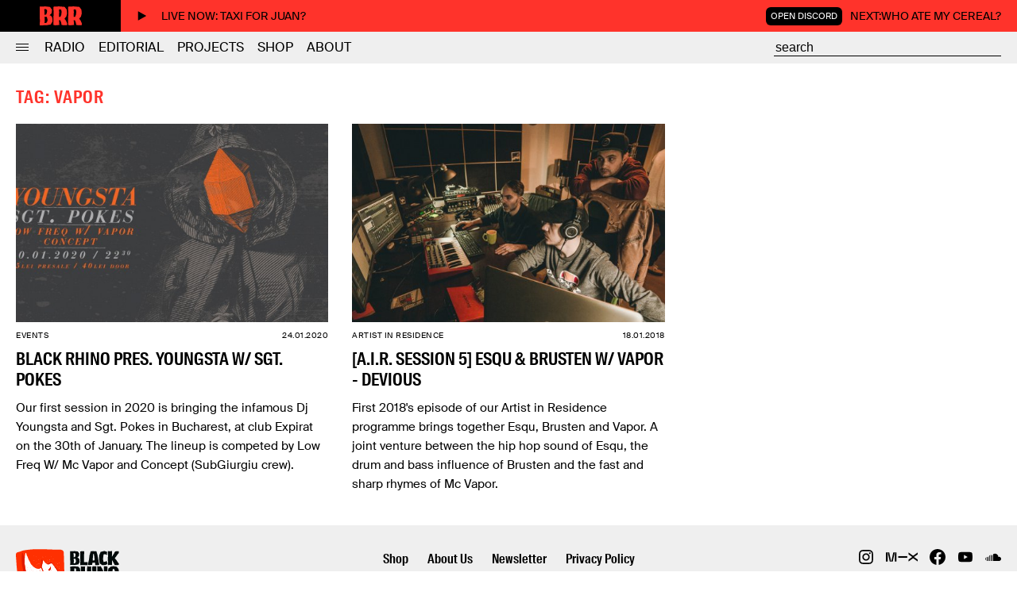

--- FILE ---
content_type: text/html; charset=UTF-8
request_url: https://blackrhinoradio.com/tag/vapor
body_size: 3876
content:
<!doctype html>
<html class="no-js" lang="en">

    <head>

        <meta charset="utf-8">

        <meta http-equiv="X-UA-Compatible" content="IE=edge">

        <meta name="viewport" content="width=device-width, initial-scale=1.0">

        <meta name="facebook-domain-verification" content="7rs3mighx9fsze02h172luzz17h3s1">

        <title>vapor - Black Rhino</title>

<meta name="description" content="Black Rhino Radio is a cultural platform that celebrates music, knowledge sharing and diversity. It is a space for dialogue in which we encourage constructive opinions and learning experiences.">

<meta name="theme-color" content="#ffffff">



<meta property="og:type" content="website">

<meta property="og:site_name" content="Black Rhino">

<meta property="og:title" content="vapor - Black Rhino">

<meta property="og:description" content="Black Rhino Radio is a cultural platform that celebrates music, knowledge sharing and diversity. It is a space for dialogue in which we encourage constructive opinions and learning experiences.">

<meta property="og:url" content="https://blackrhinoradio.com/tag/vapor">

<meta property="og:image" content="https://blackrhinoradio.com/images/og-image.jpg?v=11">

<meta property="og:image:width" content="1200">

<meta property="og:image:height" content="630">

<meta property="og:image:type" content="image/jpeg" />



<meta name="twitter:card" content="summary_large_image">

<meta name="twitter:site" content="">

<meta name="twitter:title" content="vapor - Black Rhino">

<meta name="twitter:description" content="Black Rhino Radio is a cultural platform that celebrates music, knowledge sharing and diversity. It is a space for dialogue in which we encourage constructive opinions and learning experiences.">

<meta name="twitter:creator" content="">

<meta name="twitter:image" content="https://blackrhinoradio.com/images/og-image.jpg?v=11">

        <link rel="icon" href="https://blackrhinoradio.com/images/icons/icon-192.png" type="image/png" sizes="192x192">

        <link rel="apple-touch-icon" href="https://blackrhinoradio.com/images/icons/icon-192.png" type="image/png" sizes="192x192">

        <link rel="stylesheet" href="https://blackrhinoradio.com/css/main.css?v=0.140">

        <link rel="stylesheet" href="https://unpkg.com/swiper@7/swiper-bundle.min.css">

        <link rel="manifest" href="https://blackrhinoradio.com/manifest.json">

        <link rel="alternate" href="https://blackrhinoradio.com/feed" type="application/rss+xml" title="Black Rhino">

        
        <!-- Google Tag Manager -->
        <script>(function(w,d,s,l,i){w[l]=w[l]||[];w[l].push({'gtm.start':
        new Date().getTime(),event:'gtm.js'});var f=d.getElementsByTagName(s)[0],
        j=d.createElement(s),dl=l!='dataLayer'?'&l='+l:'';j.async=true;j.src=
        'https://www.googletagmanager.com/gtm.js?id='+i+dl;f.parentNode.insertBefore(j,f);
        })(window,document,'script','dataLayer','GTM-T9NM3DB');</script>
        <!-- End Google Tag Manager -->

        <!-- Facebook Pixel Code -->
        <script>
        !function(f,b,e,v,n,t,s)
        {if(f.fbq)return;n=f.fbq=function(){n.callMethod?
        n.callMethod.apply(n,arguments):n.queue.push(arguments)};
        if(!f._fbq)f._fbq=n;n.push=n;n.loaded=!0;n.version='2.0';
        n.queue=[];t=b.createElement(e);t.async=!0;
        t.src=v;s=b.getElementsByTagName(e)[0];
        s.parentNode.insertBefore(t,s)}(window, document,'script',
        'https://connect.facebook.net/en_US/fbevents.js');
        fbq('init', '399848560601291');
        fbq('track', 'PageView');
        </script>
        <noscript><img height="1" width="1" style="display:none"
        src="https://www.facebook.com/tr?id=399848560601291&ev=PageView&noscript=1"
        /></noscript>
        <!-- End Facebook Pixel Code -->

    </head>

    <body>

        <!-- Google Tag Manager (noscript) -->
        <noscript><iframe src="https://www.googletagmanager.com/ns.html?id=GTM-T9NM3DB"
        height="0" width="0" style="display:none;visibility:hidden"></iframe></noscript>
        <!-- End Google Tag Manager (noscript) -->

        <nav class="nav" id="nav">

            <header class="nav-header">

                <div class="nav-icons close" id="close-nav"><svg><use xlink:href="https://blackrhinoradio.com/images/icons.svg#hamburger-closed"></use></svg></div>

            </header>

            <section class="nav-content">

                <div class="nav-top">

                    <ul class="nav-menu">

                                                <li class="app"><a href="https://apps.apple.com/ro/app/black-rhino-radio/id1569162668" target="_blank"><svg><use xlink:href="https://blackrhinoradio.com/images/icons.svg#ios"></use></svg> iOS App</a></li>
                        
                                                <li class="app2"><a href="https://play.google.com/store/apps/details?id=com.brr.blackrhinoradio" target="_blank"><svg><use xlink:href="https://blackrhinoradio.com/images/icons.svg#android"></use></svg> Android App</a></li>
                        
                        <li>

                            <a href="https://blackrhinoradio.com/radio/latest">Radio</a>

                            <ul>

                                <li><a href="https://blackrhinoradio.com/radio/latest">Latest</a></li>

                                <li><a href="https://blackrhinoradio.com/radio/category/shows">Shows</a></li>

                                <li><a href="https://blackrhinoradio.com/radio/schedule">Schedule</a></li>

                                <li><a href="https://blackrhinoradio.com/radio/collections">Collections</a></li>

                                <li><a href="https://blackrhinoradio.com/radio/category/series">Series</a></li>

                                <li><a href="https://blackrhinoradio.com/radio/specials">Specials</a></li>

                                <li><a href="https://blackrhinoradio.com/radio/featured">Featured</a></li>

                                <li><a href="https://blackrhinoradio.com/radio/genres">Genres</a></li>

                            </ul>

                        </li>

                        <li>

                            <a href="https://blackrhinoradio.com/category/editorial">Editorial</a>

                            <ul>

                                <li><a href="https://blackrhinoradio.com/category/news">News</a></li>

                                <li><a href="https://blackrhinoradio.com/category/interviews">Interviews</a></li>

                                <li><a href="https://blackrhinoradio.com/category/reviews">Reviews</a></li>

                                <li><a href="https://blackrhinoradio.com/category/cover-story">Cover story</a></li>

                                <li><a href="https://blackrhinoradio.com/category/lists">Lists</a></li>

                            </ul>

                        </li>

                        <li>

                            <a href="https://blackrhinoradio.com/category/projects">Projects</a>

                            <ul>

                                <li><a href="https://blackrhinoradio.com/category/more-than-a-hustle">More Than a Hustle</a></li>

                                <li><a href="https://blackrhinoradio.com/category/out-of-nowhere">Out Of Nowhere</a></li>

                                <li><a href="https://blackrhinoradio.com/category/artist-in-residence">Artists in residence</a></li>

                                <li><a href="https://blackrhinoradio.com/category/conferences">Conferences</a></li>

                                <li><a href="https://blackrhinoradio.com/category/events">Events</a></li>

                                <li><a href="https://blackrhinoradio.com/category/talks">Talks</a></li>

                            </ul>

                        </li>

                        <li><a href="https://shop.blackrhinoradio.com/" target="_blank">Shop</a></li>

                        <li><a href="https://blackrhinoradio.com/about">About</a></li>

                        <li class="subscribe"><a href="https://discord.com/invite/CsDMv3gSaR" class="subscribe">Open Discord</a></li>

                        <li class="subscribe"><a href="http://eepurl.com/iEom5Y" class="subscribe">Subscribe</a></li>

                        
                    </ul>

                </div>

                <div class="nav-bottom">

                    <ul class="nav-social-media-icons">

                        <li><a href="https://www.instagram.com/blackrhino_radio/" target="_blank" rel="nofollow"><svg><use xlink:href="https://blackrhinoradio.com/images/icons.svg#instagram"></use></svg></a></li>
                        <li><a href="https://www.mixcloud.com/BlackRhinoRadio/" target="_blank" rel="nofollow"><svg class="svg-mixcloud"><use xlink:href="https://blackrhinoradio.com/images/icons.svg#mixcloud"></use></svg></a></li>
                        <li><a href="https://www.facebook.com/blackrhinoradio" target="_blank" rel="nofollow"><svg><use xlink:href="https://blackrhinoradio.com/images/icons.svg#facebook"></use></svg></a></li>
                        <li><a href="https://www.youtube.com/c/BlackRhinoRadio" target="_blank" rel="nofollow"><svg><use xlink:href="https://blackrhinoradio.com/images/icons.svg#youtube"></use></svg></a></li>
                        <li><a href="https://soundcloud.com/black-rhino-radio" target="_blank" rel="nofollow"><svg><use xlink:href="https://blackrhinoradio.com/images/icons.svg#soundcloud"></use></svg></a></li>

                    </ul>

                    <a href="https://blackrhinoradio.com" class="nav-logo">
                        <img src="https://blackrhinoradio.com/images/logo-nav-3.svg" alt="Black Rhino Logo">
                    </a>



                </div>

            </section>

        </nav>

        <div class="overlay"></div>

        <div class="content">

            <header class="header solid">

    <div class="top">

        <a href="https://blackrhinoradio.com" class="logo">
            <svg><use xlink:href="https://blackrhinoradio.com/images/icons.svg?v=545#logo-brr"></use></svg>
        </a>

        <div class="radio-bar" id="radio-bar">

            <div class="now">
                <a href="https://blackrhinoradio.com/radio/listen" target="_blank">
                    <span class="play-icon"><svg><use xlink:href="https://blackrhinoradio.com/images/icons.svg#play"></use></svg></span>
                    Live now<span class="live-now-title">: Taxi for Juan?</span>
                </a>
            </div>

            <div class="next">
                <a href="https://discord.com/invite/CsDMv3gSaR" class="discord-button" target="_blank">Open Discord</a>
                Next: <span class="live-next-title">Who ate my cereal?</span>
            </div>

        </div>

    </div>

    <div class="bottom">

        <div class="navigation">

            <div class="nav-icons hamburger" id="open-nav">
                <svg><use xlink:href="https://blackrhinoradio.com/images/icons.svg#hamburger"></use></svg>
            </div>

            <div class="breadcrumb">Editorial</div>

            <nav class="menu">

                <ul>

                    <li><a href="https://blackrhinoradio.com/radio/latest" >Radio</a></li>

                    <li><a href="https://blackrhinoradio.com/category/editorial" >Editorial</a></li>

                    <li><a href="https://blackrhinoradio.com/category/projects" >Projects</a></li>

                    <li><a href="https://shop.blackrhinoradio.com/" target="_blank" >Shop</a></li>

                    <li><a href="https://blackrhinoradio.com/about" >About</a></li>

                </ul>

            </nav>

        </div>

        
        <div class="search">

            

            <form action="https://blackrhinoradio.com/search" method="POST" class="search-form">

                <input type="hidden" name="_token" value="S9I2l6WXJ6SVeLmrICxC2cesT8XzvH0YvADAPBuH">
                <input type="search" name="keyword" id="search-input" value="" placeholder="search" autocomplete="off" minlength="2">

            </form>

            <div class="nav-icons search" id="open-search">
                <svg><use xlink:href="https://blackrhinoradio.com/images/icons.svg#search"></use></svg>
            </div>

        </div>

    </div>

</header>

<div class="header-empty "></div>


            
            
    <div class="wrapper">

        <div class="section-title">Tag: vapor</div>

        
            <div class="infinite-scroll">

                <section class="post-grid">

        
        
        <article class="post-grid-item post-grid-details">

            <a href="https://blackrhinoradio.com/events/black-rhino-pres-youngsta-w-sgt-pokes">

                
                    <img src="https://blackrhinoradio.com/storage/media/pictures/bk/youngsta-fb-event2.jpg" alt="Black Rhino pres. Youngsta W/ Sgt. Pokes" class="post-grid-thumbnail" >

                
            </a>

            <div class="post-grid-meta">

                <div>
                                        <a href="https://blackrhinoradio.com/category/events" title="View all posts in Events">Events</a>
                                                        </div>

                <div>24.01.2020</div>

            </div>

            <a href="https://blackrhinoradio.com/events/black-rhino-pres-youngsta-w-sgt-pokes">

                <div class="post-grid-title">

                    Black Rhino pres. Youngsta W/ Sgt. Pokes

                </div>

                <div class="post-grid-excerpt">

                    Our first session in 2020 is bringing the infamous Dj Youngsta and Sgt. Pokes in Bucharest, at club Expirat on the 30th of January. The lineup is competed by Low Freq W/ Mc Vapor and Concept (SubGiurgiu crew).

                </div>

            </a>

        </article>

        
        
        <article class="post-grid-item post-grid-details">

            <a href="https://blackrhinoradio.com/artist-in-residence/esqu-brusten-w-vapor-devious-artist-in-residence-programme">

                
                    <img src="https://blackrhinoradio.com/storage/media/pictures/20180118/79/esqu-brusten-w-vapor-devious-artist-in-residence-programme-tn.jpg" alt="[A.I.R. Session 5] Esqu &amp;amp; Brusten w/ Vapor - Devious" class="post-grid-thumbnail" >

                
            </a>

            <div class="post-grid-meta">

                <div>
                                        <a href="https://blackrhinoradio.com/category/artist-in-residence" title="View all posts in Artist in residence">Artist in residence</a>
                                                        </div>

                <div>18.01.2018</div>

            </div>

            <a href="https://blackrhinoradio.com/artist-in-residence/esqu-brusten-w-vapor-devious-artist-in-residence-programme">

                <div class="post-grid-title">

                    [A.I.R. Session 5] Esqu &amp; Brusten w/ Vapor - Devious

                </div>

                <div class="post-grid-excerpt">

                    First 2018's episode of our Artist in Residence programme brings together Esqu, Brusten and Vapor. A joint venture between the hip hop sound of Esqu, the drum and bass influence of Brusten and the fast and sharp rhymes of Mc Vapor.

                </div>

            </a>

        </article>

        
    </section>

                

            </div>

            
        
    </div>


            <footer class="footer">

    <div class="footer-logos">

        <a href="https://blackrhinoradio.com" class="footer-logo">
            <img src="https://blackrhinoradio.com/images/logo-footer-3.svg" alt="Black Rhino Logo">
        </a>



    </div>

    <div class="footer-content">

        <nav class="nav-footer">

            <ul>

                <li><a href="https://shop.blackrhinoradio.com/" target="_blank">Shop</a></li>

                <li><a href="https://blackrhinoradio.com/about">About Us</a></li>

                <li><a href="http://eepurl.com/iEom5Y" target="_blank">Newsletter</a></li>

                <li><a href="https://blackrhinoradio.com/privacy-policy">Privacy Policy</a></li>

            </ul>

        </nav>

        <div class="copyright">&copy;2026 Black Rhino Radio. All rights reserved. Use of and/or registration on any portion of this site constitutes acceptance of our privacy policy. The material on this site may not be reproduced, distributed, transmitted, cached or otherwise used, except with prior written permission of Black Rhino Radio..</div>

        

    </div>

    <ul class="footer-social-media-icons">

        <li><a href="https://www.instagram.com/blackrhino_radio/" target="_blank" rel="nofollow"><svg><use xlink:href="https://blackrhinoradio.com/images/icons.svg#instagram"></use></svg></a></li>
        <li><a href="https://www.mixcloud.com/BlackRhinoRadio/" target="_blank" rel="nofollow"><svg class="svg-mixcloud"><use xlink:href="https://blackrhinoradio.com/images/icons.svg#mixcloud"></use></svg></a></li>
        <li><a href="https://www.facebook.com/blackrhinoradio" target="_blank" rel="nofollow"><svg><use xlink:href="https://blackrhinoradio.com/images/icons.svg#facebook"></use></svg></a></li>
        <li><a href="https://www.youtube.com/c/BlackRhinoRadio" target="_blank" rel="nofollow"><svg><use xlink:href="https://blackrhinoradio.com/images/icons.svg#youtube"></use></svg></a></li>
        <li><a href="https://soundcloud.com/black-rhino-radio" target="_blank" rel="nofollow"><svg><use xlink:href="https://blackrhinoradio.com/images/icons.svg#soundcloud"></use></svg></a></li>

    </ul>

</footer>


            

        </div>

        <script src="https://blackrhinoradio.com/js/vendor/jquery-3.3.1.min.js"></script>
        <script src="https://blackrhinoradio.com/js/main.js?v=0.026"></script>

        <script src="https://widget.mixcloud.com/media/js/widgetApi.js"></script>
        <script src="https://widget.mixcloud.com/media/js/footerWidgetApi.js" async>{"feed": "https://www.mixcloud.com/BlackRhinoRadio/"}</script>

        <script>
            $(document).ready(function(){
                $(".play-overlay").click(function(){
                    var mixcloud_url = $(this).attr('datamixcloudurl');
                    $('iframe[src*="mixcloud"]', parent.document).attr('src', "https://player-widget.mixcloud.com/widget/iframe/?hide_cover=1&mini=1&light=1&autoplay=1&feed=" + mixcloud_url);
                });
            });
        </script>

        
        
        <script>

            setInterval(function(){

               $('#radio-bar').load('https://blackrhinoradio.com/radio/bar-update');

            }, 300000);

        </script>

        <!-- Global site tag (gtag.js) - Google Analytics -->
<script async src="https://www.googletagmanager.com/gtag/js?id=G-LXGPCG9XHG"></script>
<script>
  window.dataLayer = window.dataLayer || [];
  function gtag(){dataLayer.push(arguments);}
  gtag('js', new Date());
  gtag('config', 'G-LXGPCG9XHG');
</script>

    </body>

</html>
